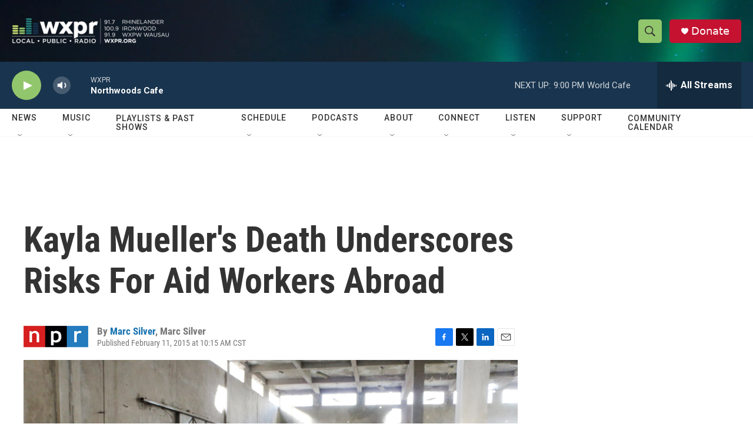

--- FILE ---
content_type: text/html; charset=utf-8
request_url: https://www.google.com/recaptcha/api2/aframe
body_size: 181
content:
<!DOCTYPE HTML><html><head><meta http-equiv="content-type" content="text/html; charset=UTF-8"></head><body><script nonce="Cr9YHfzrSlpSwi8wyq1_Hg">/** Anti-fraud and anti-abuse applications only. See google.com/recaptcha */ try{var clients={'sodar':'https://pagead2.googlesyndication.com/pagead/sodar?'};window.addEventListener("message",function(a){try{if(a.source===window.parent){var b=JSON.parse(a.data);var c=clients[b['id']];if(c){var d=document.createElement('img');d.src=c+b['params']+'&rc='+(localStorage.getItem("rc::a")?sessionStorage.getItem("rc::b"):"");window.document.body.appendChild(d);sessionStorage.setItem("rc::e",parseInt(sessionStorage.getItem("rc::e")||0)+1);localStorage.setItem("rc::h",'1768270219210');}}}catch(b){}});window.parent.postMessage("_grecaptcha_ready", "*");}catch(b){}</script></body></html>